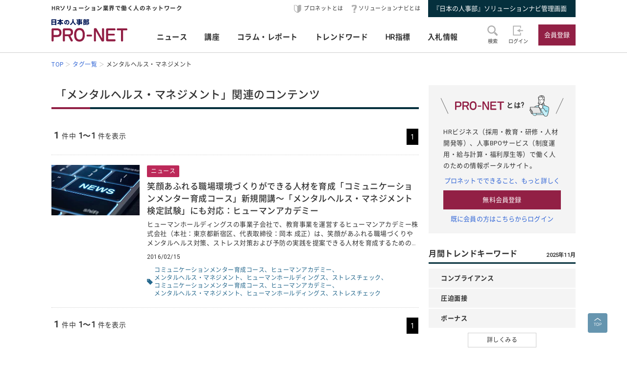

--- FILE ---
content_type: text/html; charset=UTF-8
request_url: https://service.jinjibu.jp/tag/?tag=%E3%83%A1%E3%83%B3%E3%82%BF%E3%83%AB%E3%83%98%E3%83%AB%E3%82%B9%E3%83%BB%E3%83%9E%E3%83%8D%E3%82%B8%E3%83%A1%E3%83%B3%E3%83%88
body_size: 5897
content:
<!DOCTYPE html>
<html lang="ja">
<head>
	<meta charset="UTF-8">
	<meta name="viewport" content="width=device-width, initial-scale=1.0">
	<script src="/js/viewport.js"></script>
	<title>「メンタルヘルス・マネジメント」関連のコンテンツ - 日本の人事部『プロネット』</title>
		<link rel="canonical" href="https://service.jinjibu.jp/tag/">
	<meta property="fb:app_id" content="873544612706736">
	<meta property="og:locale" content="ja_JP">
	<meta property="og:title" content="「メンタルヘルス・マネジメント」関連のコンテンツ - 日本の人事部『プロネット』">
	<meta property="og:type" content="article">
	<meta property="og:image" content="https://service.jinjibu.jp/images/viimg/pn-thumbnail.png">
	<link rel="shortcut icon" href="/images/favicon.ico">
	<link href="https://fonts.googleapis.com/css?family=Roboto&amp;display=swap" rel="stylesheet">
	<link href="https://use.fontawesome.com/releases/v5.6.1/css/all.css" rel="stylesheet"><!--webアイコン-->
	<link href="/css/rulevi/pnet_common.css" rel="stylesheet" media="all">
	<link href="/css/remodal-default-theme.css" rel="stylesheet" media="all">
	<link href="/css/remodal.css" rel="stylesheet" media="all">
	<link href="/css/slick.css" rel="stylesheet">
	<link href="/css/rulevi/plugin/slick-theme-top.css" rel="stylesheet">
	<link href="/css/rulevi/page/top_page.css" rel="stylesheet">
	<link href="/css/rulevi/page/kijilist.css" rel="stylesheet">
	<script type="text/javascript" src="/js/jquery-1.9.1.min.js"></script>
	<script src="/js/slick.min.js"></script><!--//フッターのロゴカルーセルなど-->
	<script src="/js/base.js"></script>
	<script src="/js/remodal.js"></script>
	<script src="/js/jquery.blockUI.js"></script>
	<script src="/js/notosansSubset.js"></script>
	<script src="/js/addnoopener.js"></script>

		<script>
	$(function(){
		//フッターロゴのslider
		$('.slider').slick({
			infinite: true,
			dots:false,
			slidesToShow: 4,
			slidesToScroll: 1,
			arrows: true,
			autoplay: true,
			responsive: [{
				breakpoint: 640,
				settings: 'unslick'
				/*settings: {
					 slidesToShow: 2,
					 slidesToScroll: 1,
				}*/
			}]
		});
		//フッターロゴのsliderのレスポンシブ対応
		$(window).on('resize orientationchange', function() {
			$('.slider').slick('resize');
		});
	});
	$(function(){
		//検索のオープンクローズ
		$("#header-search-word").removeClass("is-opened");
		$(".l-header__searchwrap").hide();
		$("#header-search-word,.l-header__searchwrap__closedmark").click(function(){
			if($("#header-search-word").hasClass("is-opened")){
				$("#header-search-word").removeClass("is-opened");
				$(".l-header__searchwrap").hide(300);
			} else {
				$("#header-search-word").addClass("is-opened");
				$(".l-header__searchwrap").show(500);
			}
		});
	});
	</script>
	<script src="/js/page-top.js"></script>
	<script src="/js/print.js"></script>
	<script src="/js/jslb_ajax03.js"></script>
	<script>
window.dataLayer = window.dataLayer || [];
dataLayer.push({
'trackPageview': location.href,'userLogin': 'NOT_LOGIN','userReglevel': '0','event': 'trackpv'});
</script>
<!-- Google Tag Manager -->
<script>(function(w,d,s,l,i){w[l]=w[l]||[];w[l].push({'gtm.start':
new Date().getTime(),event:'gtm.js'});var f=d.getElementsByTagName(s)[0],
j=d.createElement(s),dl=l!='dataLayer'?'&l='+l:'';j.async=true;j.src=
'https://www.googletagmanager.com/gtm.js?id='+i+dl;f.parentNode.insertBefore(j,f);
})(window,document,'script','dataLayer','GTM-WK7FGP4');</script>
<!-- End Google Tag Manager -->
</head>
<body>
<div class="remodal-bg"></div>
<header class="l-header">
	<div class="l-header__top-wrap">
		<div class="l-header__top-wrap__lbox">
			HRソリューション業界で働く人のネットワーク
		</div>
		<nav class="l-header__top-wrap__rbox">
			<a href="/guide/?hclk=hd_guide" class="l-header__icon l-header__hajime">プロネットとは</a>
			<a href="/s-navi/?hclk=hd_snavi" class="l-header__icon l-header__hatena">ソリューションナビとは</a>
			<a href="/master/?hclk=hd_adm" class="c-btn--rect-action">『日本の人事部』ソリューションナビ管理画面</a>
		</nav>
	</div>
	<div class="l-header__main-wrap">
		<div class="l-header__main-wrap__lbox">
			<h1 id="h1"><span>『プロネット』 - HRソリューション業界で働く人のネットワーク</span>
				<a href="/">
					<img src="/images/viimg/pn-logo.svg" alt="『プロネット』 - HRソリューション業界で働く人のネットワーク" name="logo" width="145" height="43">
				</a>
			</h1>
		</div>
		<nav class="l-header__main-wrap__cbox">
			<ul class="l-header__main-wrap__gnavi">
				<li>
					<a href="/news/">ニュース</a>
				</li>
				<li>
					<a href="/course/">講座</a>
				</li>
				<li>
					<a href="/article/">コラム・レポート</a>
				</li>
				<li>
					<a href="/trendwords/">トレンドワード</a>
				</li>
				<li>
					<a href="/indicator/">HR指標</a>
				</li>
				<li>
					<a href="/bidinfo/">入札情報</a>
				</li>
			</ul>
		</nav>
		<div class="l-header__main-wrap__rbox">
			<div class="l-header__main-wrap__txtimgicon" id="header-search-word">
				<img src="/images/viimg/headicon-search.svg" alt="虫眼鏡">
				<span>検索</span>
			</div>
						<a href="/login.php" class="l-header__main-wrap__txtimgicon">
				<img src="/images/viimg/headicon-login.svg" alt="ログイン">
				<span>ログイン</span>
			</a>
			<a href="/regist/?hclk=hd_regist" class="l-header__main-wrap__txtimgicon c-onlySMP">
				<img src="/images/viimg/headicon-memberplus.svg" alt="会員登録">
				<span>会員登録</span>
			</a>
			<a href="/regist/?hclk=hd_regist" class="c-btn--rect-inquiry">会員登録</a>
					</div>
	</div>
	<form class="l-header__searchwrap" method="post" action="/search/">
		<fieldset class="l-header__searchwrap__fields">
			<div class="l-header__searchwrap__fields__innerbox">
		<input name="freewords" type="text" id="kwd" class="p-form__freeword ui-autocomplete-input" value="" placeholder="キーワードから探す" autocomplete="off">
		<button name="button" type="submit" class="l-header__searchwrap__button">
			<img src="/images/viimg/headicon-search.svg" alt="虫眼鏡">
		</button>
			</div>
						<div class="l-header__searchwrap__closedmark">×</div>
		</fieldset>

	</form>
		<nav class="l-header__breadcrumb">
		<!--パンくずリスト-->
		<ol class="breadcrumb__list" itemscope itemtype="https://schema.org/BreadcrumbList">
					<li itemprop="itemListElement" itemscope itemtype="https://schema.org/ListItem"><a href="/" itemprop="item"><span itemprop="name">TOP</span></a><meta itemprop="position" content="1"/></li>
			<li itemprop="itemListElement" itemscope itemtype="https://schema.org/ListItem"><a href="/tag/" itemprop="item"><span itemprop="name">タグ一覧</span></a><meta itemprop="position" content="2"/></li>
			<li itemprop="itemListElement" itemscope itemtype="https://schema.org/ListItem"><span itemprop="name">メンタルヘルス・マネジメント</span><meta itemprop="position" content="3"/></li>
		</ol>
	</nav>
</header>
<div class="l-wrapper">
<main class="l-main kijilist">

<h2 class="c-heading--pagetitle">「メンタルヘルス・マネジメント」関連のコンテンツ</h2>

<div class="p-pagenation top">
<div class="p-pagenation__count"><span class="p-pagenation__count__number">1</span>件中<span class="p-pagenation__count__range">1～1</span>件を表示</div>
<ul class="p-pagenation__pagenate">
<li><span>1</span></li></ul>
</div>


<article class="c-box--kijirecomme">
	<div class="p-card--horizontal">	
		<a href="/news/detl/10560/" class="p-card--horizontal__media">
			<img src="/images/viimg/noimg_news_02.jpg" alt="">
		</a>
		<div class="p-card--horizontal__headp">
			<a href="/news/detl/10560/">
				<span class="c-navy-txt-icon">ニュース</span>				<h3 class="p-card__headp__headline">笑顔あふれる職場環境づくりができる人材を育成「コミュニケーションメンター育成コース」新規開講～「メンタルヘルス・マネジメント検定試験」にも対応：ヒューマンアカデミー</h3>
				<p class="p-card__headp__detail">ヒューマンホールディングスの事業子会社で、教育事業を運営するヒューマンアカデミー株式会社（本社：東京都新宿区、代表取締役：岡本 成正）は、笑顔があふれる職場づくりやメンタルヘルス対策、ストレス対策および予防の実践を提案できる人材を育成するための講座「...</p>
			</a>
			<footer class="p-card__subinfo">
				<span class="c-date">2016/02/15</span>
				<div class="c-taglist--tagmark"><a href="/tag/?tag=%E3%82%B3%E3%83%9F%E3%83%A5%E3%83%8B%E3%82%B1%E3%83%BC%E3%82%B7%E3%83%A7%E3%83%B3%E3%83%A1%E3%83%B3%E3%82%BF%E3%83%BC%E8%82%B2%E6%88%90%E3%82%B3%E3%83%BC%E3%82%B9">コミュニケーションメンター育成コース</a><a href="/tag/?tag=%E3%83%92%E3%83%A5%E3%83%BC%E3%83%9E%E3%83%B3%E3%82%A2%E3%82%AB%E3%83%87%E3%83%9F%E3%83%BC">ヒューマンアカデミー</a><a href="/tag/?tag=%E3%83%A1%E3%83%B3%E3%82%BF%E3%83%AB%E3%83%98%E3%83%AB%E3%82%B9%E3%83%BB%E3%83%9E%E3%83%8D%E3%82%B8%E3%83%A1%E3%83%B3%E3%83%88">メンタルヘルス・マネジメント</a><a href="/tag/?tag=%E3%83%92%E3%83%A5%E3%83%BC%E3%83%9E%E3%83%B3%E3%83%9B%E3%83%BC%E3%83%AB%E3%83%87%E3%82%A3%E3%83%B3%E3%82%B0%E3%82%B9">ヒューマンホールディングス</a><a href="/tag/?tag=%E3%82%B9%E3%83%88%E3%83%AC%E3%82%B9%E3%83%81%E3%82%A7%E3%83%83%E3%82%AF">ストレスチェック</a><a href="/tag/?tag=%E3%82%B3%E3%83%9F%E3%83%A5%E3%83%8B%E3%82%B1%E3%83%BC%E3%82%B7%E3%83%A7%E3%83%B3%E3%83%A1%E3%83%B3%E3%82%BF%E3%83%BC%E8%82%B2%E6%88%90%E3%82%B3%E3%83%BC%E3%82%B9">コミュニケーションメンター育成コース</a><a href="/tag/?tag=%E3%83%92%E3%83%A5%E3%83%BC%E3%83%9E%E3%83%B3%E3%82%A2%E3%82%AB%E3%83%87%E3%83%9F%E3%83%BC">ヒューマンアカデミー</a><a href="/tag/?tag=%E3%83%A1%E3%83%B3%E3%82%BF%E3%83%AB%E3%83%98%E3%83%AB%E3%82%B9%E3%83%BB%E3%83%9E%E3%83%8D%E3%82%B8%E3%83%A1%E3%83%B3%E3%83%88">メンタルヘルス・マネジメント</a><a href="/tag/?tag=%E3%83%92%E3%83%A5%E3%83%BC%E3%83%9E%E3%83%B3%E3%83%9B%E3%83%BC%E3%83%AB%E3%83%87%E3%82%A3%E3%83%B3%E3%82%B0%E3%82%B9">ヒューマンホールディングス</a><a href="/tag/?tag=%E3%82%B9%E3%83%88%E3%83%AC%E3%82%B9%E3%83%81%E3%82%A7%E3%83%83%E3%82%AF">ストレスチェック</a><div>			</footer>
		</div>
	</div>
</article>
<div class="p-pagenation bottom">
<div class="p-pagenation__count"><span class="p-pagenation__count__number">1</span>件中<span class="p-pagenation__count__range">1～1</span>件を表示</div>
<ul class="p-pagenation__pagenate">
<li><span>1</span></li></ul>
</div>

</main>
	<aside class="l-side">
	<section class="l-side__gray-box">
		<h3 class="l-side__gray-box-title">
			<img src="/images/viimg/pn-logo-s.svg" width="100" height="18" alt="プロネット" class="l-side__gray-box-pnlogo">とは?<img src="/images/viimg/side_regbox_manillust.png" width="80" height="88" alt="ビジネスパーソンイラスト" class="l-side__gray-box-bpillust">
		</h3>
		<p class="l-side__box__lead-p">HRビジネス（採用・教育・研修・人材開発等）、人事BPOサービス（制度運用・給与計算・福利厚生等）で働く人のための情報ポータルサイト。</p>
		<a href="/guide/?rclk=sd_guide" class="c-alink">プロネットでできること、もっと詳しく</a>
		<a href="/regist/?rclk=sd_regist" class="c-btn--rect-inquiry">無料会員登録</a>
		<a href="/login.php" class="c-alink">既に会員の方はこちらからログイン</a>
	</section>
		<script type="text/javascript" src="/js/rectangle.js" charset="utf-8"></script>
		<section class="l-side__box">
		<h3 class="c-heading--main">月間トレンドキーワード<span class="c-pos--absR c-note">2025年11月</span></h3>
		<ul class="l-side__box__ulistarea--trd-keywords">
						<li><span>コンプライアンス</span></li>
						<li><span>圧迫面接</span></li>
						<li><span>ボーナス</span></li>
					</ul>
		<a href="/trendwords/monthly/202511/?rclk=sd_trendword" class="c-btn--rect-border">詳しくみる</a>
	</section>
		<section class="l-side__box">
		<h3 class="c-heading--main">コラム・レポート・講座</h3>
	    <ul class="l-side__box__listarea--txtlink">
        	<li><a href="/article/list/innovator/1/?rclk=sd_artgnr">HRソリューション業界TOPインタビュー</a></li>
			<li><a href="/article/list/hrservice/1/?rclk=sd_artgnr">HRソリューションの傾向と選び方</a></li>
			<li><a href="/course/industry/?rclk=sd_artgnr">HRソリューション業界講座</a></li>
			<li><a href="/course/marketing/?rclk=sd_artgnr">HRマーケティング講座</a></li>
        	<li><a href="/article/list/hrinfo/1/?rclk=sd_artgnr">HR業界の注目情報</a></li>
        	<li><a href="/article/list/eventreport/1/?rclk=sd_artgnr">イベントレポート</a></li>
			<li><a href="/article/list/usrreport/1/?rclk=sd_artgnr">講演＆交流会レポート</a></li>
		</ul>
	</section>
		<section class="l-side__box">
	<h3 class="c-heading--main">ニュースアクセスランキング</h3>
   	<ul class="l-side__box__listarea--ranking">
			<li class="rank1">
		<a href="/news/detl/22123/?rclk=sd_newsrnk">正社員の年収中央値</a>
		</li>
			<li class="rank2">
		<a href="/news/detl/25927/?rclk=sd_newsrnk">採用活動における応募者とのコミュニケーション実態の調査をリリース</a>
		</li>
			<li class="rank3">
		<a href="/news/detl/25929/?rclk=sd_newsrnk">【書籍紹介】『あなたのキャリアと労働法』（原 昌登：著）有斐閣より刊行</a>
		</li>
			<li class="rank4">
		<a href="/news/detl/25928/?rclk=sd_newsrnk">「裁量と働き方意識調査2025」を実施</a>
		</li>
			<li class="rank5">
		<a href="/news/detl/25920/?rclk=sd_newsrnk">ミドル世代の「転職の引きとめ・家族の反対」調査</a>
		</li>
	    </ul>
	</section>
		<section class="l-side__box">
		<h3 class="c-heading--main">事務局からのお知らせ</h3>
		<ul class="l-side__box__listarea--txtlink">
						<li>
			<a href=/info/detl/1914/ />日本の人事部「ＨＲカンファレンス2025-秋-」開催<br />
200講演ライブ配信！ 注目の人事トレンドを網羅				<span class="date">[10/10]</span>								</a>			</li>
						<li>
			<a href=/info/detl/1929/ />『日本の人事部 人事白書2025』発刊！人・組織の課題解決の糸口に				<span class="date">[7/2]</span>								</a>			</li>
						<li>
			<a href=/info/detl/1926/ />全国の人事20,000名以上が参加、参加者満足度92.5％！<br />
「ＨＲカンファレンス2025-春-」開催報告				<span class="date">[5/30]</span>								</a>			</li>
						</ul>
		<a href="/info/" class="c-btn--rect-border">お知らせ一覧</a>
	</section>
			  

	<div class="l-side__banner">
		<a href="/s-navi/?rclk=sd_snavi"><img src="/images/banner/banner-side-snavi.jpg" alt="『日本の人事部』ソリューションナビ"></a>
			<a href="https://jinjibu.jp/biz/service.php#service_event" target="_blank"><img src="/images/banner/banner-side-hrc.jpg" alt="ＨＲカンファレンス出展のご案内"></a>
		<a href="http://service.jinjibu.jp/hr-league/" target="_blank"><img src="/images/banner/banner-side-hrleague.jpg" alt="ＨＲリーグ"></a>
	</div>
		</aside>
</div>
<footer class="l-footer">
	<div class="l-footer__pagetop pagetop">
		<a href="#pagetop">
			<img src="/images/viimg/page-top.svg" alt="ページトップ" width="40" height="40">
		</a>
	</div>
	<div class="l-footer__wrapper">
		<ul class="l-footer__link">
			<li><a href="/news/?fclk=flink">ニュース</a></li>
			<li><a href="/course/?fclk=flink">講座</a></li>
			<li><a href="/article/?fclk=flink">コラム・レポート</a></li>
			<li><a href="/trendwords/?fclk=flink">トレンドワード</a></li>
			<li><a href="/indicator/?fclk=flink">HR指標</a></li>
			<li><a href="/bidinfo/?fclk=flink">入札情報</a></li>
			<li><a href="/hrassoc/list/?fclk=flink">HR業界団体情報</a></li>
			<li><a href="/static/about_link/?fclk=flink">リンクについて</a></li>
			<li><a href="/static/kiyaku/?fclk=flink">日本の人事部『プロネット』会員利用規約</a></li>
			<li><a href="/static/jkkiyaku/?fclk=flink">ソリューションナビ ご利用規約</a></li>
			<li><a href="/static/privacy/?fclk=flink">プライバシー・ポリシー</a></li>
			<li class="divline"><a href="https://jinjibu.jp/biz/?frmprofoot">人事向け広告掲載について</a></li>
			<li><a href="/static/tokushou/?fclk=flink">特定商取引法に基づく表示</a></li>
			<li><a href="/help/?fclk=flink">ヘルプ</a></li>
			<li><a href="https://hrvision.co.jp/" target="_blank">運営会社</a></li>
			<li><a href="/inquiry/?fclk=flink">お問合せ</a></li>
		</ul>
		<div class="l-footer__logobox">
		<a href="https://hrvision.co.jp" target="_blank" class="l-footer__hrvlogo"><img src="https://service.jinjibu.jp/images/viimg/hrv-logo.svg" alt="株式会社ＨＲビジョン"></a>
		<a href="https://privacymark.jp/" target="_blank" class="l-footer__pmark"><img src="https://jinjibu.jp/images/misc/pp_pmark.gif" alt="株式会社ＨＲビジョンは「プライバシーマーク」使用許諾事業者として認定されています"></a>
		</div>
	</div>
	<div class="l-footer__logo">
	<ul class="slider">
		<li><a href="https://jinjibu.jp/" target="_blank"><img src="/images/viimg/slogo_NJ.svg" alt="日本の人事部" width="131" height="20"></a></li>
		<li><a href="https://hr-award.jp/" target="_blank"><img src="/images/viimg/slogo_hraward.svg" alt="ＨＲアワード" width="115" height="20"></a></li>
		<li><a href="https://jinjibu.jp/hr-conference/" target="_blank"><img src="/images/viimg/slogo_conference.svg" alt="ＨＲカンファレンス" width="167" height="20"></a></li>
		<li><a href="https://jinjibu.jp/consortium/" target="_blank"><img src="/images/viimg/slogo_consortium.svg" alt="ＨＲコンソーシアム" width="180" height="20"></a></li>
		<li><a href="/hr-league/" target="_blank"><img src="/images/viimg/slogo_hrleague.svg" alt="ＨＲリーグ"  width="98" height="20"></a></li>
		<li><a href="https://jinjibu.jp/exe/" target="_blank"><img src="/images/viimg/slogo_leader_exe.svg" alt="日本の人事リーダー会"  width="200" height="20"></a></li>
		<li><a href="https://jinjibu.jp/research/" target="_blank"><img src="/images/viimg/slogo_hakusho.svg" alt="人事白書"  width="85" height="20"></a></li>
		<li><a href="https://jinjibu.jp/leaders/" target="_blank"><img src="/images/viimg/slogo_leaders.svg" alt="LEADERS" width="99" height="20"></a></li>
		<li class="c-onlyPC"><a href="https://jinjibu.jp/hrt/" target="_blank"><img src="/images/viimg/slogo_hrTechnology.svg" alt="ＨＲテクノロジー" width="135" height="20"></a></li>
		<li class="c-onlyPC"><a href="https://jinjibu.jp/kenko/" target="_blank"><img src="/images/viimg/slogo_kenko.svg" alt="健康経営" width="131" height="20"></a></li>
		<li class="c-onlyPC"><a href="https://jinjibu.jp/hcm/" target="_blank"><img src="/images/viimg/slogo_hcm.svg" alt="人的資本経営"></a></li>
				</ul>
	</div>
	<div class="l-footer__bottom">
		<div class="copyRight"><!--Copyright -->© 2004- 2026 HR Vision Co., Ltd. All Rights Reserved.</div>
	</div>
		<script src="//script.secure-link.jp/swt/c10988540.js"></script>
	</footer>
</body>
</html>


--- FILE ---
content_type: text/javascript
request_url: https://service.jinjibu.jp/js/base.js
body_size: 837
content:
function RankSwitch(tab){
	if(navigator.userAgent.indexOf("MSIE") != -1){
		//alert("this is MSIE");
	}else{
	tab1 = document.getElementById("tab1");
	tab2 = document.getElementById("tab2");
	tableA = document.getElementById("tableA");
	tableB = document.getElementById("tableB");
	}
	switch(tab){
		case 1:
		tab1.src = "images/rankTab01_a.gif";
		tab2.src = "images/rankTab02.gif";
		tableA.style.display = "block";
		tableB.style.display = "none";
		break;
		case 2:
		tab1.src = "images/rankTab01.gif";
		tab2.src = "images/rankTab02_a.gif";
		tableA.style.display = "none";
		tableB.style.display = "block";
		break;
	}
}

function clearTxt(defvalue){
	obj = document.getElementById("inputText");
	if(obj.value == defvalue){
		obj.value = "";
		obj.style.color = "#000000";
	}else{
		obj.style.color = "#000000";	
	}
}

function retrunTxt(defvalue){
	obj = document.getElementById("inputText");
	if(obj.value == ""){
		obj.value = defvalue;
		obj.style.color = "#999999";
	}
}


//================================================
//���|�b�v�A�b�v
//================================================

function subWin(url,winName,features) { 
  window.open(url,winName,features);
}

//================================================
//���R�s�[���C�g���o��
//================================================
var companyName = " HR Vision Co., Ltd. All Rights Reserved.";

function setCopyright(){
var nowMonth = new Date();
document.write('<span>');
document.write('Copyright&copy; 2004-' + nowMonth.getFullYear() + companyName );
document.write('</span>');
}

//================================================
//��New�}�[�N
//================================================

function newUp(y, m, d, c) {
  delDay = 7; // ������ɍ폜���邩
  oldDay = new Date(y + "/" + m + "/" +d);
  newDay = new Date();
  d =(newDay - oldDay) / (1000 * 24 * 3600);
  if(d <= delDay) {
    // ��New�}�[�N
    if(c == "newbig") document.write("<IMG src='/images/misc/dl_new01.gif' border='0'>");
    // ��New�}�[�N
    if(c == "newsmall") document.write("<IMG src='/images/misc/dl_new02.gif' border='0'>");
    // New�}�[�N�ʏ�i�E�T�C�h�Ȃǁj
    if(c == "normal") document.write("<IMG src='/images/icon/icon_new.gif' border='0'>");
  }
}

$(function(){
	var wsw = window.screen.width;
	if (wsw >= 768 && "ontouchend" in document) {
		// デバイス横幅460以下
		$("body").addClass("c-tablet");
	}
});

--- FILE ---
content_type: text/javascript
request_url: https://service.jinjibu.jp/js/addnoopener.js
body_size: 222
content:
$(function(){
    //ドキュメント内のa要素を取得
    const elements = document.getElementsByTagName('a');

    for(let element of elements){
        //a要素のhref（リンク）を取得
        let target = element.getAttribute('target');
        
        //target属性が_blankであれば
        if(target === '_blank'){
            //rel属性のnoopenerを付与
            element.setAttribute('rel', 'noopener');

            //noreferrerも付与する場合はこちら
            //element.setAttribute('rel', 'noopener noreferrer');
        }
    }
});